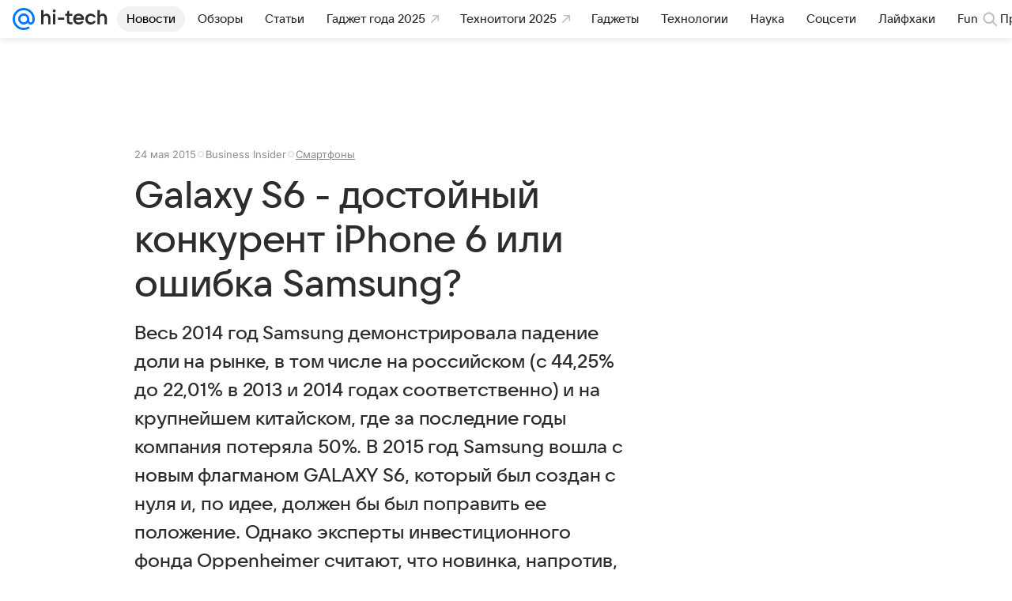

--- FILE ---
content_type: text/plain; charset=utf-8
request_url: https://media-stat.mail.ru/metrics/1.0/
body_size: 659
content:
eyJhbGciOiJkaXIiLCJjdHkiOiJKV1QiLCJlbmMiOiJBMjU2R0NNIiwidHlwIjoiSldUIn0..3_3E_IVrGkkZiTS3.[base64].VtvmIWHyBZ9fcCM6RQSc2g